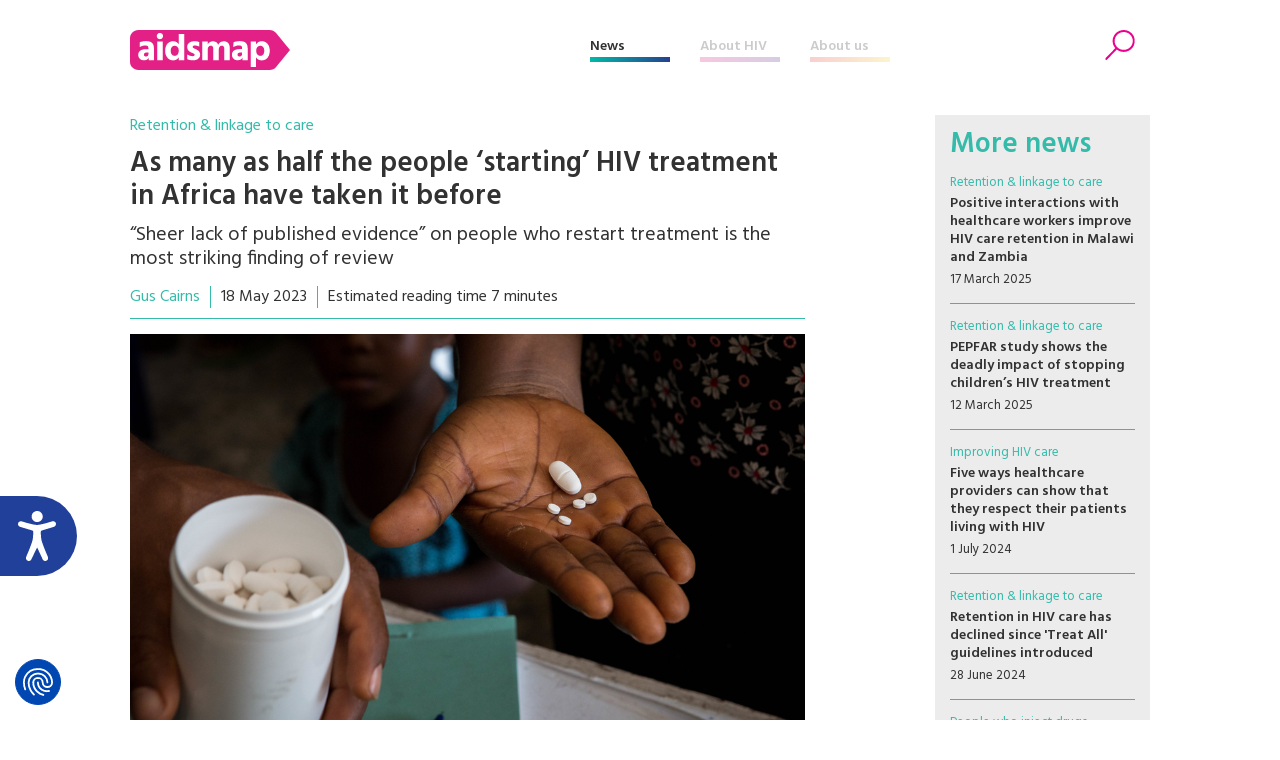

--- FILE ---
content_type: text/html; charset=UTF-8
request_url: https://www.aidsmap.com/news/may-2023/many-half-people-starting-hiv-treatment-africa-have-taken-it
body_size: 49129
content:
<!DOCTYPE html>
<html lang="en" dir="ltr" prefix="content: http://purl.org/rss/1.0/modules/content/  dc: http://purl.org/dc/terms/  foaf: http://xmlns.com/foaf/0.1/  og: http://ogp.me/ns#  rdfs: http://www.w3.org/2000/01/rdf-schema#  schema: http://schema.org/  sioc: http://rdfs.org/sioc/ns#  sioct: http://rdfs.org/sioc/types#  skos: http://www.w3.org/2004/02/skos/core#  xsd: http://www.w3.org/2001/XMLSchema# ">
  <head>


    <script>window.dataLayer = window.dataLayer || [];
      function gtag(){dataLayer.push(arguments);}
        gtag('consent', 'default', {
         'ad_storage': 'denied',
         'ad_user_data': 'denied',
         'ad_personalization': 'denied',
         'analytics_storage': 'denied',
         'functionality_storage': 'denied',
         'personalization_storage': 'denied',
         'security_storage': 'denied'
      });
    </script>


    <script src="https://consent.cookiefirst.com/sites/aidsmap.com-fb32fa3a-cc1a-47d0-bdab-49e603bf8e19/consent.js"></script>


    <!-- Google Tag Manager -->
      <script>(function(w,d,s,l,i){w[l]=w[l]||[];w[l].push({'gtm.start':
      new Date().getTime(),event:'gtm.js'});var f=d.getElementsByTagName(s)[0],
      j=d.createElement(s),dl=l!='dataLayer'?'&l='+l:'';j.async=true;j.src=
      'https://www.googletagmanager.com/gtm.js?id='+i+dl;f.parentNode.insertBefore(j,f);
      })(window,document,'script','dataLayer','GTM-NHPP62NS');</script>
    <!-- End Google Tag Manager -->



    <script src="https://www.justgiving.com/widgets/scripts/widget.js" data-version="2" data-widgetType="attachCheckout" type="text/javascript"></script>


    <script src="https://www.google.com/recaptcha/api.js" async defer></script>


    <meta charset="utf-8" />
<meta name="Generator" content="Drupal 8 (https://www.drupal.org)" />
<meta name="MobileOptimized" content="width" />
<meta name="HandheldFriendly" content="true" />
<meta name="viewport" content="width=device-width, initial-scale=1.0" />
<meta property="description" content="Globally, UNAIDS estimates that by the end of 2021,&amp;nbsp;75% of all people with HIV in the world were accessing treatment." />
<meta property="twitter:card" content="summary_large_image" />
<meta property="twitter:site" content="@aidsmap" />
<meta property="twitter:creator" content="@aidsmap" />
<meta property="twitter:img" content="https://www.aidsmap.com/sites/default/files/styles/aidsmap_social_default/public/2023-05/treatment-restarting-africa.png?itok=egJxdpQV" />
<meta property="twitter:title" content="As many as half the people ‘starting’ HIV treatment in Africa have taken it before" />
<meta property="twitter:description" content="Globally, UNAIDS estimates that by the end of 2021,&amp;nbsp;75% of all people with HIV in the world were accessing treatment." />
<meta property="twitter:url" content="https://www.aidsmap.com/news/may-2023/many-half-people-starting-hiv-treatment-africa-have-taken-it" />
<meta property="og:title" content="As many as half the people ‘starting’ HIV treatment in Africa have taken it before" />
<meta property="og:description" content="Globally, UNAIDS estimates that by the end of 2021,&amp;nbsp;75% of all people with HIV in the world were accessing treatment." />
<meta property="og:type" content="article" />
<meta property="og:url" content="https://www.aidsmap.com/news/may-2023/many-half-people-starting-hiv-treatment-africa-have-taken-it" />
<meta property="og:site_name" content="aidsmap.com" />
<meta property="og:image" content="https://www.aidsmap.com/sites/default/files/styles/aidsmap_social_default/public/2023-05/treatment-restarting-africa.png?itok=egJxdpQV" />
<link rel="shortcut icon" href="/themes/custom/aidsmap/favicon.ico" type="image/vnd.microsoft.icon" />
<link rel="canonical" href="https://www.aidsmap.com/news/may-2023/many-half-people-starting-hiv-treatment-africa-have-taken-it" />
<link rel="shortlink" href="https://www.aidsmap.com/node/37643" />
<link rel="revision" href="https://www.aidsmap.com/news/may-2023/many-half-people-starting-hiv-treatment-africa-have-taken-it" />

    <title>As many as half the people ‘starting’ HIV treatment in Africa have taken it before | aidsmap</title>
    <link rel="stylesheet" media="all" href="/sites/default/files/css/css_2_os-l44TwWUm-HBcOYcwP3cgtSE7Ww7u_ebODokdAI.css?t99sa2" />
<link rel="stylesheet" media="all" href="/sites/default/files/css/css__sePhBCxVy17L8Ck7mcOjUvNryu4VVeeuTmFWy_Lg08.css?t99sa2" />
<link rel="stylesheet" media="all" href="https://fonts.googleapis.com/css?family=Hind:300,400,500,600,700" />
<link rel="stylesheet" media="all" href="https://use.fontawesome.com/releases/v5.8.1/css/all.css" />
<link rel="stylesheet" media="print" href="/sites/default/files/css/css_Z5jMg7P_bjcW9iUzujI7oaechMyxQTUqZhHJ_aYSq04.css?t99sa2" />
<link rel="stylesheet" media="all" href="/themes/custom/aidsmap/css/aidsmap-reset.css?v=15&amp;t99sa2" />
<link rel="stylesheet" media="all" href="/themes/custom/aidsmap/css/aidsmap-screen.css?v=81&amp;t99sa2" />
<link rel="stylesheet" media="print" href="/sites/default/files/css/css_oe8pKcj9zdn9GlSnYxYyiiA4rtPdZ3R0C4hfGEB3Ofo.css?t99sa2" />

    
<!--[if lte IE 8]>
<script src="/core/assets/vendor/html5shiv/html5shiv.min.js?v=3.7.3"></script>
<![endif]-->




  </head>
  <body class="page-route-entitynodecanonical page-node-37643 page-news-may-2023-many-half-people-starting-hiv-treatment-africa-have-taken-it section-news layout-no-sidebars path-node page-node-type-news">

    <!-- Google Tag Manager (noscript) -->
      <noscript><iframe src=https://www.googletagmanager.com/ns.html?id=GTM-NHPP62NS height="0" width="0" style="display:none;visibility:hidden"></iframe></noscript>
    <!-- End Google Tag Manager (noscript) -->




        <a href="#main-content" class="visually-hidden focusable skip-link">
      Skip to main content
    </a>
    
      <div class="dialog-off-canvas-main-canvas" data-off-canvas-main-canvas>
    


<div id="page-wrapper">
  <div id="page">
    <header id="header" class="header" role="banner" aria-label="Site header">

<!--
<div class="sitewide-banner">
  <div class="sleeve">
    <p>After 37 years of pioneering health journalism, community engagement, and empowerment through information, we have now ceased operations.</p>
    <p>This website will be accessible until September 2025, with all the information being up to date as of July 2024.</p>
    <p>If you are a supplier, or another partner you can contact our legacy email address as <a href="mailto:aidsmap@outlook.com">aidsmap@outlook.com</a> with any queries.</p>
    <p>We extend our heartfelt thanks to everyone who supported our vision for a world where HIV is no longer a threat to health or happiness. Together we have made a difference.</p>
  </div>
</div>
-->


      <div class="section layout-container clearfix">
        
          <div class="clearfix region region-header">
    <div id="block-sitebranding" class="clearfix site-branding block block-system block-system-branding-block">
  
    
  
  
    <a href="/" title="Home" rel="home">
      <img src="/themes/custom/aidsmap/img/main-logo-with-strap.svg" alt="Home" />
    </a>

</div>
<nav role="navigation" aria-labelledby="block-aidsmap-main-menu-menu" id="block-aidsmap-main-menu" class="block block-menu navigation menu--main">
            
  <h2 class="visually-hidden" id="block-aidsmap-main-menu-menu">Main navigation</h2>
  

      <div class="content">
        <div class="menu-toggle" id="menu-toggle"></div>
    <div class="menu-wrap">
    
<ul class="menu menu-level-0">
  
  <li class="menu-item">
    <a href="/" data-drupal-link-system-path="&lt;front&gt;">Home</a>

        
      

<div class="menu_link_content menu-link-contentmain view-mode-default menu-dropdown menu-dropdown-0 menu-type-default">
        
  </div>
      </li>
  
  <li class="menu-item menu-item--collapsed">
    <a href="/news" data-drupal-link-system-path="node/218">News</a>

        
      

<div class="menu_link_content menu-link-contentmain view-mode-default menu-dropdown menu-dropdown-0 menu-type-default">
        
  </div>
      </li>
  
  <li class="menu-item menu-item--collapsed">
    <a href="/about-hiv" data-drupal-link-system-path="node/7">About HIV</a>

        
      

<div class="menu_link_content menu-link-contentmain view-mode-default menu-dropdown menu-dropdown-0 menu-type-default">
        
  </div>
      </li>
  
  <li class="menu-item menu-item--collapsed">
    <a href="/about-aidsmap" data-drupal-link-system-path="node/620">About us</a>

        
      

<div class="menu_link_content menu-link-contentmain view-mode-default menu-dropdown menu-dropdown-0 menu-type-default">
        
  </div>
      </li>
  
  <li class="mobile-only menu-item">
    <a href="https://checkout.justgiving.com/c99bs8ob2s">Donate</a>

        
      

<div class="menu_link_content menu-link-contentmain view-mode-default menu-dropdown menu-dropdown-0 menu-type-default">
        
  </div>
      </li>
</ul>

    </div>
  </div>
</nav>
<div id="block-header-search-form" class="block block-aidsmap-search block-header-search-form">
  
    
      <div class="content">
      <div class="search-toggle"><span>Search</span></div>
<div class="form-container">
<form method="get" action="/archive">
<div class="field-wrap field-wrap-search-input">
<div class="input-wrap">
<input type="text" name="keyword" placeholder="Enter your keywords" />
</div>
</div>
<div class="field-wrap field-wrap-search-button">
<div class="input-wrap">
<button type="submit"><span>Search</span></button>
</div>
</div>
</form>
</div>
    </div>
  </div>
<div id="block-donateblock" class="block block-search container-inline">

  <div class="donate-toggle"><button data-jg-donate-button data-linkId="c99bs8ob2s" data-marketCode="GB" data-linkType="givingCheckout"><span>Donate now</span></button></div>
<!--
  <div class="donate-toggle"><a href="https://checkout.justgiving.com/c99bs8ob2s"><span>Donate</span></a></div>
-->
  <div class="layout-container">
      <div class="form-wrap"><div class="close"></div><div class="sleeve"><form class="donate-form" data-drupal-selector="donate-form" action="/news/may-2023/many-half-people-starting-hiv-treatment-africa-have-taken-it" method="post" id="donate-form" accept-charset="UTF-8">
  <div data-drupal-selector="edit-section-1" id="edit-section-1" class="js-form-wrapper form-wrapper"><fieldset data-drupal-selector="edit-amount-option" id="edit-amount-option--wrapper" class="fieldgroup form-composite js-form-item form-item js-form-wrapper form-wrapper">
      <legend>
    <span class="fieldset-legend">Donate now</span>
  </legend>
  <div class="fieldset-wrapper">
            <div id="edit-amount-option" class="form-radios"><div class="js-form-item form-item js-form-type-radio form-type-radio js-form-item-amount-option form-item-amount-option">
        <input data-drupal-selector="edit-amount-option-5" type="radio" id="edit-amount-option-5" name="amount-option" value="5" class="form-radio" />

        <label for="edit-amount-option-5" class="option">£5</label>
      </div>
<div class="js-form-item form-item js-form-type-radio form-type-radio js-form-item-amount-option form-item-amount-option">
        <input data-drupal-selector="edit-amount-option-10" type="radio" id="edit-amount-option-10" name="amount-option" value="10" class="form-radio" />

        <label for="edit-amount-option-10" class="option">£10</label>
      </div>
<div class="js-form-item form-item js-form-type-radio form-type-radio js-form-item-amount-option form-item-amount-option">
        <input data-drupal-selector="edit-amount-option-35" type="radio" id="edit-amount-option-35" name="amount-option" value="35" checked="checked" class="form-radio" />

        <label for="edit-amount-option-35" class="option">£35</label>
      </div>
</div>

          </div>
</fieldset>
<div class="js-form-item form-item js-form-type-textfield form-type-textfield js-form-item-amount form-item-amount">
      <label for="edit-amount">Other amount</label>
        <input data-drupal-selector="edit-amount" type="text" id="edit-amount" name="amount" value="" size="64" maxlength="64" placeholder="Other amount" class="form-text" />

        </div>
<div class="js-form-item form-item js-form-type-textfield form-type-textfield js-form-item-name form-item-name">
      <label for="edit-name">Name</label>
        <input data-drupal-selector="edit-name" type="text" id="edit-name" name="name" value="" size="64" maxlength="64" class="form-text" />

        </div>
<div class="js-form-item form-item js-form-type-textfield form-type-textfield js-form-item-email form-item-email">
      <label for="edit-email">Email</label>
        <input data-drupal-selector="edit-email" type="text" id="edit-email" name="email" value="" size="60" maxlength="128" class="form-text" />

        </div>
<p class="gift-aid-call-to-action">With Gift Aid, your generous donation of £<span>10</span> would be worth £<span>12.50</span> at no extra cost to you.</p><div class="js-form-item form-item js-form-type-checkbox form-type-checkbox js-form-item-mc-gift-aid form-item-mc-gift-aid">
        <input data-drupal-selector="edit-mc-gift-aid" type="checkbox" id="edit-mc-gift-aid" name="MC_gift_aid" value="1" class="form-checkbox" />

        <label for="edit-mc-gift-aid" class="option">Yes, I want to Gift Aid any donations made to NAM now, in the future and in the past four years</label>
      </div>
<p class="gift-aid-declaration">I am a UK taxpayer and I understand that if I pay less Income and /or Capital Gains Tax than the amount of Gift Aid claimed on all my donations in the relevant tax year, it is my responsibility to pay any difference.</p><input data-drupal-selector="edit-submit" type="submit" id="edit-submit" name="op" value="Continue to Worldpay" class="button js-form-submit form-submit" />
</div>
<input data-drupal-selector="edit-instid" type="hidden" name="instId" value="39437" />
<input data-drupal-selector="edit-currency" type="hidden" name="currency" value="GBP" />
<input data-drupal-selector="edit-desc" type="hidden" name="desc" value="NAM Donation" />
<input data-drupal-selector="edit-cartid" type="hidden" name="cartId" value="NAM Donation" />
<input data-drupal-selector="edit-mc-callback" type="hidden" name="MC_callback" value="https://www.aidsmap.com/donate/thanks/redirect" />
<div data-drupal-selector="edit-section-2" id="edit-section-2" class="js-form-wrapper form-wrapper"><div class="quote"><p>In our 35th year we’re asking people to donate £35 – that’s just £1 for every year we’ve been providing life-changing information. Any donation you make helps us continue our work towards a world where HIV is no longer a threat to health or happiness.</p>
<ul>
<li>£5 allows us to reach millions of people globally with accurate and reliable resources about HIV prevention and treatment.</li>
<li>£10 helps us produce news and bulletins on the latest developments in HIV for healthcare staff around the world.</li>
<li>£35 means we can empower more people living with HIV to challenge stigma with our information workshops, videos and broadcasts.</li>
</ul></div></div>
<input autocomplete="off" data-drupal-selector="form-gygiqd15-mfrozetfnfrrt7mw9gzlwuwvg44zhvtuzs" type="hidden" name="form_build_id" value="form-gygiqd15_mFroZetFNfrRt7mW9gzlWUWVg44ZhVTUzs" />
<input data-drupal-selector="edit-donate-form" type="hidden" name="form_id" value="donate_form" />

</form>
</div></div>
    </div>
</div>

  </div>

        
      </div>
    </header>
            <div id="main-wrapper" class="layout-main-wrapper layout-container clearfix ">
      <div id="main" class="layout-main clearfix">
        
        <main id="content" class="column main-content" role="main">
          <section class="section">
            <a id="main-content" tabindex="-1"></a>
              <div class="region region-content">
    <div id="block-aidsmap-page-title" class="block block-core block-page-title-block">
  
    
      <div class="content">
      


  <div class="slug"><a href="/archive/news-all/health-services-systems/retention-linkage-care">Retention &amp; linkage to care</a></div>


  <h1 class="page-title"><span class="field field--name-title field--type-string field--label-hidden">As many as half the people ‘starting’ HIV treatment in Africa have taken it before</span>
</h1>

  



    </div>
  </div>
<div id="block-aidsmap-local-tasks" class="block block-core block-local-tasks-block">
  
    
        <nav class="tabs" role="navigation" aria-label="Tabs">
        <h2 class="visually-hidden">Primary tabs</h2>
  <ul class="tabs primary"><li class="is-active"><a href="/news/may-2023/many-half-people-starting-hiv-treatment-africa-have-taken-it" data-drupal-link-system-path="node/37643" class="is-active">View<span class="visually-hidden">(active tab)</span></a></li>
<li><a href="/node/37643/preview" data-drupal-link-system-path="node/37643/preview">Preview</a></li>
</ul>

    </nav>
  </div>
<div data-drupal-messages-fallback class="hidden"></div>
<div id="block-aidsmap-content" class="block block-system block-system-main-block">
  
    
      <div class="content">
      
<article data-history-node-id="37643" role="article" about="/news/may-2023/many-half-people-starting-hiv-treatment-africa-have-taken-it" class="node node--type-news node--view-mode-full clearfix">
  <header>
    
          
      </header>
  <div class="node__content clearfix">
    
            <div class="field field--name-field-subtitle field--type-string field--label-hidden field-item">“Sheer lack of published evidence” on people who restart treatment is the most striking finding of review</div>
      
<div  class="article-meta-data">
      
      <div class="field field--name-field-author field--type-entity-reference field--label-hidden field-items">
              <div class="field-item"><a href="/archive/author/gus-cairns">Gus  Cairns</a></div>
          </div>
  
            <div class="field field--name-field-publish-date field--type-datetime field--label-hidden field-item"><time datetime="2023-05-18T06:00:00Z" class="datetime">18 May 2023</time>
</div>
      
            <div class="field field--name-field-reading-time field--type-boolean field--label-hidden field-item">Estimated reading time 7 minutes</div>
      
  </div>
            <div class="field field--name-field-image field--type-image field--label-hidden field-item">  <div class="image-wrap">
<img src="/sites/default/files/styles/aidsmap_medium_crop/public/2023-05/treatment-restarting-africa.png?itok=Q11P-cK7" width="1000" height="650" alt="" title="RTI International/Ruth McDowall. Creative Commons licence." typeof="foaf:Image" class="image-style-aidsmap-medium-crop" />
</div>
<div class="caption">RTI International/Ruth McDowall. Creative Commons licence.</div>


</div>
      
            <div class="clearfix text-formatted field field--name-body field--type-text-with-summary field--label-hidden field-item"><p>Globally, UNAIDS estimates that by the end of 2021, <a href="https://www.unaids.org/en/resources/fact-sheet#:~:text=In%202021%2C%2085%25%20%5B75,98%25%5D%20were%20virally%20suppressed.">75% of all people with HIV in the world were accessing treatment.</a></p>

<p>But “accessing treatment” in fact just means that this number have initiated treatment at some point. It is not the number on treatment right now, because it does not try to estimate how many people starting treatment may have dropped out of care. Back in 2015, <a href="https://pubmed.ncbi.nlm.nih.gov/25942461/">one study estimated that a quarter or more of people</a> initiating antiretroviral therapy (ART) in low- and middle-income countries had stopped treatment within two years of initiation.</p>

<p>The British HIV Association last month heard that <a href="https://www.aidsmap.com/news/may-2023/more-people-hiv-england-have-dropped-out-care-remain-undiagnosed">there are now considerably more people with HIV in England</a> who are already diagnosed, but have dropped out of care, than people who remain undiagnosed.</p>

<p>It is hard enough to establish if people have dropped out of care in the context of England; it’s more so in lower-income settings where monitoring and surveillance may be less thorough and some populations are more mobile. But there are sometimes ways to find out if people starting ART are in fact re-starting it, and to derive estimates of treatment attrition from that.</p>

<p>Dr Mariet Benade and colleagues from Boston University and the University of the Witwatersrand in South Africa reviewed studies of HIV treatment initiation in Africa to answer one question: What proportion of the number of people coming forward for ART as new patients had in fact taken the medication before? </p>

<h3>The study</h3>

<p>Only studies published from 2018 onwards, with data from 2016 onwards, were selected for this review because before that time, ART was less widely available in Africa and previous use would have been less common.</p>

<p>The researchers reviewed 332 studies of ART initiation and, as they comment: “Perhaps the most striking finding of this review is the sheer lack of research evidence to answer our research question”. They only found ten studies that answered it. </p>

<blockquote>
<p>"It is reasonable to conclude that between 20% and 50% of patients who present for ART are re-initiators.”</p>
</blockquote>

<p>Those ten studies are so different from each other and assess prior ART use in such varied ways that a general average figure for previous use cannot be produced. Five of them were conducted in South Africa, two in Kenya and one each in Botswana, the Democratic Republic of Congo, and Ethiopia. One (the smallest) was among gay and bisexual men only, the others among men and women. The ten studies collect data on 3503 people, including 59% of women, whose average age at ART initiation was 34.</p>

<p>Their methods and aims were very varied. The one in Botswana involved testing out a national HIV prevention campaign, and house-to-house HIV testing and ART use was assessed at the start. The one in the Democratic Republic of Congo recruited both people already on ART and people starting it, and assessed the results of starting on or switching to dolutegravir. The Ethiopian study was a cross-sectional study to assess how many people were experiencing treatment failure six months after starting it. Both Kenyan and two of the South African studies compared initiating ART on the day of diagnosis versus starting it later; one compared ART delivered to people’s homes versus clinic dispensing; one looked at whether regular point-of-care viral load testing in people who had started ART resulted in less treatment failure, and the last looked at the proportion of people starting treatment who had prior drug resistance – this last study had the most rigorous methods of establishing prior ART use, as this was obviously crucial to the study objective.</p>

<div><div class="styled-link-wrap">
<a href="/archive?content-type%5B0%5D=news&amp;content-type%5B1%5D=editors-picks&amp;country%5B0%5D=11838" class="styled-link">More news from Sub-Saharan Africa</a>
</div></div><p>Five of the studies relied on self-report; in other words, they asked people starting treatment, in one way or another, “Have you ever taken HIV treatment before?". </p>

<p>Three of the studies took undetectable viral load at presentation as evidence that people had taken ART. This is an interesting idea; it may over-estimate prior ART use if there are some elite controllers maintaining viral suppression off ART in the population; on the other hand, it is more likely to underestimate it, as people who have been off ART for more than a few months will no longer be virally suppressed. One study combined it with testing blood for evidence of ARVs and also with combing medical records to see if prior ART prescription was recorded. The resistance study used the ‘gold standard’ method of measuring drug levels in dried blood spots and hair samples, which can record use over a long period. Finally, the Botswana study only reported that 7% of people recruited had taken ART before without explaining how they reached that figure.</p>

<h3>The findings</h3>

<p>If we take the five studies that relied on self-report, the average proportion of people declaring prior ART use was 9.2%, with a range from 2% to 21%. In the four studies that used more objective measures, the proportion with evidence of prior ART use was 42%, ranging from 30% to 55% – with the study using drug levels in hair and dried blood spots producing the 55% figure. </p>

<p></p><div class="embed-glossary-wrap">
<h3><a href="/about-hiv/glossary">Glossary</a></h3>
<div class="embed-glossary-item">
<h4><a href="/about-hiv/glossary?term=">naive</a></h4>
<div class="definition"><p>In HIV, an individual who is ‘treatment naive’ has never taken anti-HIV treatment before.</p>
</div>
</div>
<div class="embed-glossary-item">
<h4><a href="/about-hiv/glossary?term=">middle income countries</a></h4>
<div class="definition"><p>The World Bank classifies countries according to their income: low, lower-middle, upper-middle and high. There are around 50 lower-middle income countries (mostly in Africa and Asia) and around 60 upper-middle income countries (in Africa, Eastern Europe, Asia, Latin America and the Caribbean).</p>
</div>
</div>
<div class="embed-glossary-item">
<h4><a href="/about-hiv/glossary?term=">virological suppression</a></h4>
<div class="definition"><p>Halting of the function or replication of a virus. In HIV, optimal viral suppression is measured as the reduction of viral load (HIV RNA) to undetectable levels and is the goal of antiretroviral therapy.</p>
</div>
</div>
<div class="embed-glossary-item">
<h4><a href="/about-hiv/glossary?term=">treatment failure</a></h4>
<div class="definition"><p>Inability of a medical therapy to achieve the desired results. </p>
</div>
</div>
<div class="embed-glossary-item">
<h4><a href="/about-hiv/glossary?term=">point-of-care test</a></h4>
<div class="definition"><p>A test in which all stages, including reading the result, can be conducted in a doctor’s office or a community setting, without specialised laboratory equipment. Sometimes also described as a rapid test.</p>
</div>
</div>
</div> 

<p>This illustrates something that researchers into condom use, PrEP use and breastfeeding already know well: people coming forward for studies tend not to admit to behaviour that they think researchers or healthcare staff will disapprove of, or which they think may exclude them from the study. The authors say that “it is reasonable (and conservative) to conclude that between 20% and 50% of patients – and likely at least 30% – who present for ART are re-initiators.”</p>

<p>They also comment that more studies may have the the number of re-initiators buried somewhere in their data, but that the researchers simply didn’t think it was important enough to publish. For instance, some studies exclude people who declare previous ART use at the point of enrolment without comment. But it is striking that many researchers seem not yet to take into account that, these days, prior use of antiretrovirals may be quite common among people presenting for HIV treatment in African countries.</p>

<p>Prior ARV use, the authors comment, may not only be for treatment, either: it is increasingly likely that people may previously have been on PrEP, and women with HIV may have taken a short course of ARVs to prevent mother-to-child transmission, but not stayed on it as treatment. In both cases, people may be unsure how to answer the question “Have you been on HIV treatment before?”.     </p>

<p>If this review answers one question usefully, it is that asking people if they have previously used ARVs is not a reliable way of establishing whether people have previously dropped out of care. More objective measures must be sought, whether that is better and more co-ordinated monitoring and tracing of people who drop out, or developing cost-effective objective assays for prior ARV use.   </p>

<p>The authors say even self-report is better than nothing, though: “In view of the potentially very high proportion of re-initiators among 'new' ART patients, it is critical that researchers begin to report the proportion naïve and non-naïve as a standard variable when describing patient cohorts, even if data come solely from self-report.”</p>

<p>They add: “In earlier years, when the proportion on non-naïve patients was low because treatment programmes were still rapidly expanding, the question of previous ART experience may not have been a priority. In view of the results from the few studies available, it is clearly a priority now.”</p></div>
      
  <div class="clearfix text-formatted field field--name-field-references field--type-text-long field--label-above">
    <div class="field-label">References</div>
              <div class="field-item"><p>Benade M et al. <em>Prior exposure to antiretroviral therapy among adult patients presenting for HIV treatment initiation or re-initiation in sub-Saharan Africa: a systematic review. </em>MedRxiv pre-print, 21 October 2022 (open access).  <a href="https://doi.org/10.1101/2022.10.19.22281280">https://doi.org/10.1101/2022.10.19.22281280</a></p>

<p><em>Full image credit: Fighting NTDs in Cross River State, Nigeria. Image by RTI International/Ruth McDowall. Available at <a href="https://www.flickr.com/photos/rtifightsntds/35759735125">www.flickr.com/photos/rtifightsntds/35759735125</a> under a Creative Commons licence <a href="https://creativecommons.org/licenses/by-nc-nd/2.0/legalcode">CC BY-NC-ND 2.0.</a></em></p></div>
          </div>

  </div>
</article>

    </div>
  </div>

  </div>

            <div class="main-content-footer">
              <div class="region region-content-footer">
    <div id="block-articlefooterblock" class="block block-aidsmap-custom-blocks block-article-footer-block">
  
    
      <div class="content">
      
  <div class="field field--name-field-topics field--type-entity-reference field--label-above">
    <div class="field-label">Related topics</div>
          <div class="field-items">
              <div class="field-item"><a href="/archive/news-all/health-services-systems/retention-linkage-care" hreflang="en">Retention &amp; linkage to care</a></div>
          <div class="field-item"><a href="/archive/news-all/health-services-systems/global-health-targets" hreflang="en">Global health targets</a></div>
              </div>
      </div>

<div class="article-social-links">
<div class="item social-intent facebook circle"><a href="https://www.facebook.com/sharer.php?u=https%3A%2F%2Fwww.aidsmap.com%2Fnews%2Fmay-2023%2Fmany-half-people-starting-hiv-treatment-africa-have-taken-it" data-network="facebook"><span>Facebook</span></a></div>
<div class="item social-intent twitter circle"><a href="https://twitter.com/intent/tweet?url=https%3A%2F%2Fwww.aidsmap.com%2Fnews%2Fmay-2023%2Fmany-half-people-starting-hiv-treatment-africa-have-taken-it&amp;text=Globally%2C+UNAIDS+estimates+that+by+the+end+of+2021%2C%26nbsp%3B75%25+of+all+people+with+HIV+in+the+world+were+accessing+treatment." data-network="twitter"><span>Twitter</span></a></div>
<div class="item social-intent linkedin circle"><a href="https://www.linkedin.com/shareArticle?url=https%3A%2F%2Fwww.aidsmap.com%2Fnews%2Fmay-2023%2Fmany-half-people-starting-hiv-treatment-africa-have-taken-it&amp;mini=true" data-network="linkedin"><span>LinkedIn</span></a></div>
<div class="item print circle"><a href="#" class="print-page"><span>Print</span></a></div>
</div>
    </div>
  </div>

  </div>

            </div>
          </section>
        </main>
                  <div id="sidebar" class="column sidebar">
            <aside class="section" role="complementary">
                <div class="region region-sidebar">
    <div class="views-element-container sidebar-standard-block sidebar-news-block block block-views block-views-blocknews-news-sidebar-block" id="block-views-block-news-news-sidebar-block">
  
      <h3>More news</h3>
    
      <div class="content">
      <div><div class="sidebar-news-wrap view view-news view-id-news view-display-id-news_sidebar_block js-view-dom-id-09ce864ee976761805956cced20bd5f3c47bc92a24b286eb8048d28c00753b7f">
  
    
      
      <div class="view-content">
      
  

  
  <div class="sidebar-news-item views-row"><div class="content-wrap">
  <div class="topic slug"><a href="/archive/news-all/health-services-systems/retention-linkage-care">Retention &amp; linkage to care</a></div>
  <h4><a href="/news/mar-2025/positive-interactions-healthcare-workers-improve-hiv-care-retention-malawi-and-zambia" hreflang="en">Positive interactions with healthcare workers improve HIV care retention in Malawi and Zambia</a></h4>
  <div class="meta-wrap">
        <div class="meta-item"><time datetime="07Z" class="datetime">17 March 2025</time>
</div>
  </div>
</div></div>

  

  

  
  <div class="sidebar-news-item views-row"><div class="content-wrap">
  <div class="topic slug"><a href="/archive/news-all/health-services-systems/retention-linkage-care">Retention &amp; linkage to care</a></div>
  <h4><a href="/news/mar-2025/pepfar-study-shows-deadly-impact-stopping-childrens-hiv-treatment" hreflang="en">PEPFAR study shows the deadly impact of stopping children’s HIV treatment </a></h4>
  <div class="meta-wrap">
        <div class="meta-item"><time datetime="51Z" class="datetime">12 March 2025</time>
</div>
  </div>
</div></div>

  

  

  
  <div class="sidebar-news-item views-row"><div class="content-wrap">
  <div class="topic slug"><a href="/archive/news-all/health-services-systems/improving-hiv-care">Improving HIV care</a></div>
  <h4><a href="/news/jul-2024/five-ways-healthcare-providers-can-show-they-respect-their-patients-living-hiv" hreflang="en">Five ways healthcare providers can show that they respect their patients living with HIV </a></h4>
  <div class="meta-wrap">
        <div class="meta-item"><time datetime="00Z" class="datetime">1 July 2024</time>
</div>
  </div>
</div></div>

  

  

  
  <div class="sidebar-news-item views-row"><div class="content-wrap">
  <div class="topic slug"><a href="/archive/news-all/health-services-systems/retention-linkage-care">Retention &amp; linkage to care</a></div>
  <h4><a href="/news/jun-2024/retention-hiv-care-has-declined-treat-all-guidelines-introduced" hreflang="en">Retention in HIV care has declined since 'Treat All' guidelines introduced</a></h4>
  <div class="meta-wrap">
        <div class="meta-item"><time datetime="00Z" class="datetime">28 June 2024</time>
</div>
  </div>
</div></div>

  

  

  
  <div class="sidebar-news-item views-row"><div class="content-wrap">
  <div class="topic slug"><a href="/archive/news-all/populations/people-who-inject-drugs">People who inject drugs</a></div>
  <h4><a href="/news/jun-2024/assisted-partner-services-people-who-inject-drugs-kenya-boost-hiv-testing-and-aid" hreflang="en">Assisted partner services for people who inject drugs in Kenya boost HIV testing and aid linkage to care</a></h4>
  <div class="meta-wrap">
        <div class="meta-item"><time datetime="05Z" class="datetime">11 June 2024</time>
</div>
  </div>
</div></div>

  


    </div>
  
            <div class="view-footer">
      
    </div>
    </div>
</div>

    </div>
  </div>
<div class="views-element-container sidebar-standard-block sidebar-aggregator-block block block-views block-views-blockaggregator-aggregator-sidebar-block" id="block-views-block-aggregator-aggregator-sidebar-block">
  
      <h3>Editors’ picks from other sources</h3>
    
      <div class="content">
      <div><div class="aggregator-wrap sidebar-news-wrap view view-aggregator view-id-aggregator view-display-id-aggregator_sidebar_block js-view-dom-id-62064bd99924c5918b7a44b968a56ea5c69c1d1a865976b84359f9f0cdeecbec">
  
    
      
      <div class="view-content">
      
  

  
  <div class="aggregator-item sidebar-news-item views-row"><div class="content-wrap">
  <div class="topic slug"><a href="/archive/editors-picks/health-services-systems/epidemiology">Epidemiology</a></div>
  <h4><a href="https://bhekisisa.org/health-news-south-africa/2025-06-11-motsoaledis-big-hiv-treatment-jump-is-it-true/">Motsoaledi’s big HIV treatment jump: Is it true?</a></h4>
  <div class="excerpt">More than half a million previously diagnosed people with HIV have been started on HIV treatment since the end of February, the South African health minister says. But can a big jump in 10 weeks really be? We look at the numbers.
</div>
  <div class="meta-wrap">

          <div class="meta-item">Bhekisisa</div>
    
    <div class="meta-item"><time datetime="43Z" class="datetime">12 Jun 25</time>
</div>
  </div>
</div></div>

  

  

  
  <div class="aggregator-item sidebar-news-item views-row"><div class="content-wrap">
  <div class="topic slug"><a href="/archive/editors-picks/hiv-treatment/adherence">Adherence</a></div>
  <h4><a href="https://news.google.com/rss/articles/CBMid2h0dHBzOi8vd3d3Lmlkc2UubmV0L0hJVi1BSURTLVNUSXMvQXJ0aWNsZS8wNi0yNC9PdmVyY29taW5nLXRoZS1DaGFsbGVuZ2VzLW9mLUFkaGVyaW5nLXRvLUluamVjdGFibGUtQVJULWFuZC1QckVQLzc0MDQ00gEA?oc=5">Overcoming the Challenges of Adhering to Injectable ART and PrEP </a></h4>
  <div class="excerpt">Clinicians must consider ways to work with&nbsp;patients, understand the barriers they face—like scheduling or transportation—and find unique ways to support them as they begin injectables.
</div>
  <div class="meta-wrap">

          <div class="meta-item">Infectious Disease Special Edition</div>
    
    <div class="meta-item"><time datetime="14Z" class="datetime">26 Jun 24</time>
</div>
  </div>
</div></div>

  

  

  
  <div class="aggregator-item sidebar-news-item views-row"><div class="content-wrap">
  <div class="topic slug"><a href="/archive/editors-picks/hiv-treatment/adherence">Adherence</a></div>
  <h4><a href="https://bhekisisa.org/features/2024-04-03-sliceoflife-i-get-r7-for-every-arv-parcel-i-deliver-to-patients-on-my-bike/">South Africa: I get R7 for every ARV parcel I deliver to patients on my bike</a></h4>
  <div class="excerpt">With a fifth of antiretroviral or chronic medication parcels left uncollected in the Chris Hani district in the first three months of this year, bicycle deliveries by Siphelo Lose are a lifeline to people in rural areas who can’t get to clinics. In this #SliceofLife he shares his story.
</div>
  <div class="meta-wrap">

          <div class="meta-item">Bhekisisa</div>
    
    <div class="meta-item"><time datetime="49Z" class="datetime">10 Apr 24</time>
</div>
  </div>
</div></div>

  

  

  
  <div class="aggregator-item sidebar-news-item views-row"><div class="content-wrap">
  <div class="topic slug"><a href="/archive/editors-picks/health-services-systems/retention-linkage-care">Retention &amp; linkage to care</a></div>
  <h4><a href="https://news.google.com/rss/articles/CBMiXGh0dHBzOi8vd3d3LnRoZWJvZHlwcm8uY29tL2FydGljbGUvZGVsYXllZC1oaXYtdHJlYXRtZW50LWluaXRpYXRpb24tZ2xvYmFsLXJldmlldy0yMDIzLXR3aWhy0gEA?oc=5">Systemic Global Review Reports High Prevalence of Delayed HIV Treatment Initiation </a></h4>
  <div class="excerpt">A large meta-analysis reports that delaying treatment after an HIV diagnosis remains relatively common globally, especially among younger people and those with a relatively high CD4 count.
</div>
  <div class="meta-wrap">

          <div class="meta-item">TheBodyPro</div>
    
    <div class="meta-item"><time datetime="39Z" class="datetime">21 Nov 23</time>
</div>
  </div>
</div></div>

  

  

  
  <div class="aggregator-item sidebar-news-item views-row"><div class="content-wrap">
  <div class="topic slug"><a href="/archive/editors-picks/health-services-systems/retention-linkage-care">Retention &amp; linkage to care</a></div>
  <h4><a href="https://news.google.com/rss/articles/CBMiYWh0dHBzOi8vd3d3LnRoZWJvZHlwcm8uY29tL2FydGljbGUvbm9uY29tcGxpYW5jZS1pc250LXRoZS1wcm9ibGVtLXN5c3RlbWljLXJhY2lzbS1wcmV2ZW50cy1hY2Nlc3PSAQA?oc=5">Non-Compliance Isn&#039;t the Issue. Systemic Racism Prevents Access to HIV Prevention and Care </a></h4>
  <div class="excerpt">Focusing on individual compliance instead of structural impediments shames people in need without resolving the issues that lock them out of care.
</div>
  <div class="meta-wrap">

          <div class="meta-item">TheBodyPro</div>
    
    <div class="meta-item"><time datetime="37Z" class="datetime">13 Nov 23</time>
</div>
  </div>
</div></div>

  


    </div>
  
            <div class="view-footer">
      <div class="styled-link-wrap"><a href="/archive?content-type[]=editors-picks&amp;topic[]=149" class="styled-link styled-link-aggregator">More editors' picks</a></div>
    </div>
    </div>
</div>

    </div>
  </div>

  </div>

            </aside>
          </div>
              </div>
    </div>
        <footer class="site-footer" id="footer">
      <div class="layout-container">
                  <div class="site-footer__top clearfix">
              <div class="region region-footer">
    <div id="block-footeraboutblock" class="about-us footer-block block block-aidsmap-core block-footer-about-block">
  
      <h3>About us</h3>
    
      <div class="content">
      <div class="about"><p>Our information is intended to support, rather than replace, consultation with a healthcare professional.</p>

<p>Talk to your doctor or another member of your healthcare team for advice tailored to your situation.</p>
</div>
    </div>
  </div>
<div id="block-footersocialblock" class="connect-with-us footer-block block block-aidsmap-core block-footer-social-block">
  
      <h3>Connect with us</h3>
    
      <div class="content">
      <ul class="social-links">
<li class="social-link-twitter"><a href="https://twitter.com/aidsmap" class="fab fa-twitter"><span>Twitter</span></a></li>
<li class="social-link-bluesky"><a href="https://bsky.app/profile/aidsmap.bsky.social" class="fab fa-bluesky"><span>Bluesky</span></a></li>
<li class="social-link-facebook"><a href="http://www.facebook.com/pages/NAM-the-HIVAIDS-information-charity/99971718192" class="fab fa-facebook"><span>Facebook</span></a></li>
<li class="social-link-youtube"><a href="https://www.youtube.com/channel/UCpqDe1I_t1oV_j67U0HT2bg" class="fab fa-youtube"><span>YouTube</span></a></li>
<li class="social-link-instagram"><a href="https://www.instagram.com/nam_aidsmap" class="fab fa-instagram"><span>Instagram</span></a></li>
</ul>
    </div>
  </div>
<nav role="navigation" aria-labelledby="block-thtlinks-menu" id="block-thtlinks" class="block block-menu navigation menu--tht-links">
      
  <h2 id="block-thtlinks-menu">Links</h2>
  

      <div class="content">
        <div class="menu-toggle-target menu-toggle-target-show" id="show-block-thtlinks"></div>
    <div class="menu-toggle-target" id="hide-block-thtlinks"></div>
    <a class="menu-toggle" href="#show-block-thtlinks">Show &mdash; Links</a>
    <a class="menu-toggle menu-toggle--hide" href="#hide-block-thtlinks">Hide &mdash; Links</a>
    
              <ul data-region="footer" class="clearfix menu">
                    <li class="menu-item">
        <a href="/about-us/contact-us" data-drupal-link-system-path="node/695">Contact us</a>
              </li>
                <li class="menu-item">
        <a href="https://www.tht.org.uk/speak-to-somebody">THT Direct Helpline</a>
              </li>
                <li class="menu-item">
        <a href="https://www.aidsmap.com/subscribe-email-bulletins">Subscribe to email bulletins</a>
              </li>
        </ul>
  


  </div>
</nav>
<div id="block-footersupportblock" class="support-us footer-block block block-aidsmap-core block-footer-support-block">
  
    
      <div class="content">
      <div><button data-jg-donate-button data-linkId="c99bs8ob2s" data-marketCode="GB" data-linkType="givingCheckout" class="styled-link styled-link-footer">Donate now</button></div>
    </div>
  </div>
<div id="block-footeraffiliatesites" class="affiliate-sites block block-block-content block-block-content4c6061a6-1580-465a-b8a1-03d284b0df7b">
  
    
      <div class="content">
      
    </div>
  </div>
<div id="block-disclaimer" class="disclaimer block block-block-content block-block-content089fc19f-98a1-41a4-ad81-e57d9a811ba7">
  
    
      <div class="content">
      
            <div class="clearfix text-formatted field field--name-body field--type-text-with-summary field--label-hidden field-item"><p> </p>

<p>aidsmap (previously known as NAM aidsmap) is now hosted by Terrence Higgins Trust, an HIV charity based in the United Kingdom.</p>

<p> </p>

<p>Copyright 2026 © Terrence Higgins Trust is a registered charity in England and Wales (reg. no. 288527) Company reg. no. 1778149 and a registered charity in Scotland (reg. no. SC039986). Registered office: 437 &amp; 439 Caledonian Road, London, N7 9BG.</p></div>
      
    </div>
  </div>
<nav role="navigation" aria-labelledby="block-aidsmap-footer-menu" id="block-aidsmap-footer" class="block block-menu navigation menu--footer">
            
  <h2 class="visually-hidden" id="block-aidsmap-footer-menu">Footer menu</h2>
  

      <div class="content">
        <div class="menu-toggle-target menu-toggle-target-show" id="show-block-aidsmap-footer"></div>
    <div class="menu-toggle-target" id="hide-block-aidsmap-footer"></div>
    <a class="menu-toggle" href="#show-block-aidsmap-footer">Show &mdash; Footer menu</a>
    <a class="menu-toggle menu-toggle--hide" href="#hide-block-aidsmap-footer">Hide &mdash; Footer menu</a>
    
              <ul data-region="footer" class="clearfix menu">
                    <li class="menu-item">
        <a href="https://www.tht.org.uk/accessibility">Accessibility</a>
              </li>
                <li class="menu-item">
        <a href="https://www.tht.org.uk/reporting-compliment-complaint-or-concern">Compliment, complaint or concern</a>
              </li>
                <li class="menu-item">
        <a href="https://www.tht.org.uk/is">Our information</a>
              </li>
                <li class="menu-item">
        <a href="https://www.tht.org.uk/privacy-policy-and-cookies">Privacy &amp; cookies</a>
              </li>
                <li class="menu-item">
        <a href="https://www.tht.org.uk/terms-and-conditions">Terms of use</a>
              </li>
                <li class="menu-item">
        <a href="https://www.tht.org.uk">Terrence Higgins Trust</a>
              </li>
        </ul>
  


  </div>
</nav>

  </div>

          </div>
              </div>
    </footer>
  </div>
</div>

  </div>

    
    <script src="/core/assets/vendor/jquery/jquery.min.js?v=3.2.1"></script>
<script src="/core/assets/vendor/jquery/jquery-extend-3.4.0.js?v=3.2.1"></script>
<script src="/core/assets/vendor/jquery.ui/ui/data-min.js?v=1.12.1"></script>
<script src="/core/assets/vendor/jquery.ui/ui/disable-selection-min.js?v=1.12.1"></script>
<script src="/core/assets/vendor/jquery.ui/ui/form-min.js?v=1.12.1"></script>
<script src="/core/assets/vendor/jquery.ui/ui/labels-min.js?v=1.12.1"></script>
<script src="/core/assets/vendor/jquery.ui/ui/jquery-1-7-min.js?v=1.12.1"></script>
<script src="/core/assets/vendor/jquery.ui/ui/scroll-parent-min.js?v=1.12.1"></script>
<script src="/core/assets/vendor/jquery.ui/ui/tabbable-min.js?v=1.12.1"></script>
<script src="/core/assets/vendor/jquery.ui/ui/unique-id-min.js?v=1.12.1"></script>
<script src="/core/assets/vendor/jquery.ui/ui/version-min.js?v=1.12.1"></script>
<script src="/core/assets/vendor/jquery.ui/ui/focusable-min.js?v=1.12.1"></script>
<script src="/core/assets/vendor/jquery.ui/ui/ie-min.js?v=1.12.1"></script>
<script src="/core/assets/vendor/jquery.ui/ui/keycode-min.js?v=1.12.1"></script>
<script src="/core/assets/vendor/jquery.ui/ui/plugin-min.js?v=1.12.1"></script>
<script src="/core/assets/vendor/jquery.ui/ui/safe-active-element-min.js?v=1.12.1"></script>
<script src="/core/assets/vendor/jquery.ui/ui/safe-blur-min.js?v=1.12.1"></script>
<script src="/core/assets/vendor/jquery.ui/ui/widget-min.js?v=1.12.1"></script>
<script src="/core/assets/vendor/jquery.ui/ui/widgets/mouse-min.js?v=1.12.1"></script>
<script src="/core/assets/vendor/jquery.ui/ui/widgets/draggable-min.js?v=1.12.1"></script>
<script src="/core/assets/vendor/jquery.ui/ui/widgets/droppable-min.js?v=1.12.1"></script>
<script src="/core/assets/vendor/jquery.ui/ui/widgets/datepicker-min.js?v=1.12.1"></script>
<script src="/themes/custom/aidsmap/js/js.cookie.js?v=8&amp;v=1.x"></script>
<script src="/themes/custom/aidsmap/js/jQuery.touchSwipe.min.js?v=19&amp;v=1.x"></script>
<script src="/themes/custom/aidsmap/js/hammer.js?v=8&amp;v=1.x"></script>
<script src="/themes/custom/aidsmap/js/js.cycle.js?v=8&amp;v=1.x"></script>
<script src="/themes/custom/aidsmap/js/aidsmap.js?v=62&amp;v=1.x"></script>

  </body>
</html>
